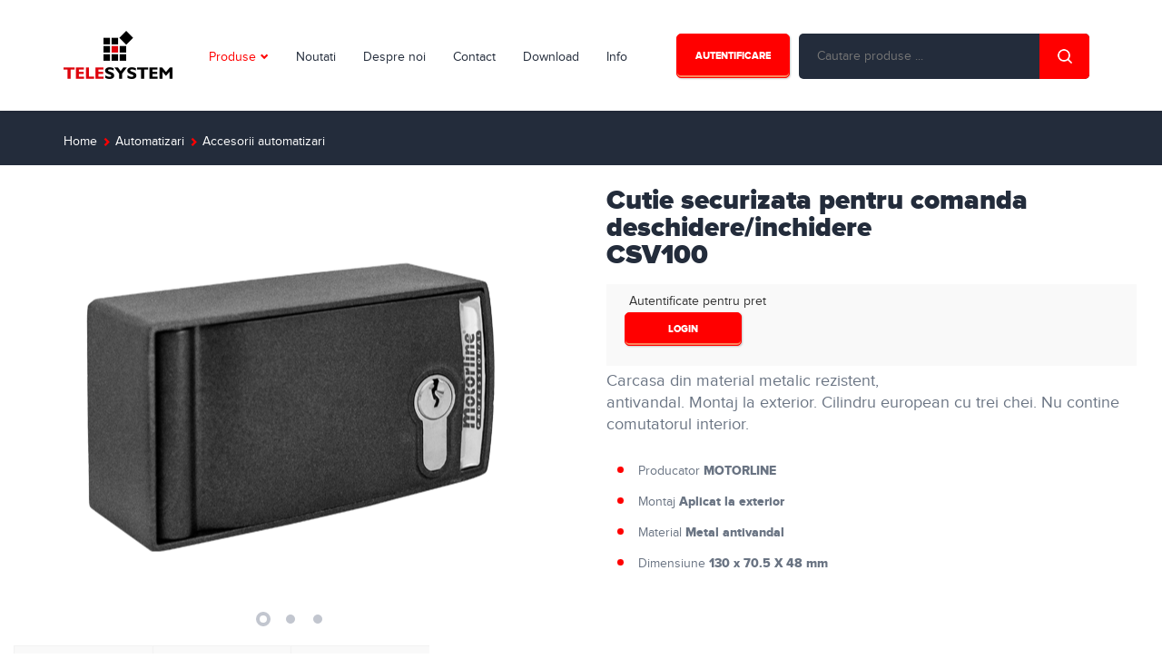

--- FILE ---
content_type: text/html; charset=UTF-8
request_url: https://telesystem.ro/Cutie+securizata+pentru+comanda+deschidere+inchidere-cp-CSV100-idp-3938
body_size: 5974
content:
<!DOCTYPE html>
<html lang="en-US">
    <head>
        <meta charset="UTF-8">
        <meta http-equiv="content-type" content="text/html; charset=utf-8" />
        <meta name="format-detection" content="telephone=no" />
        <meta name="viewport" content="width=device-width, initial-scale=1, maximum-scale=1, user-scalable=no">
        <link rel="shortcut icon" href="/img/favicon.ico" />
        <meta name="csrf-param" content="_csrf">
    <meta name="csrf-token" content="R2xjLXd2aTkjWhB7MzwEDCNdMhoiAzx0BTYTYx8OIQ0mOAwAECYnYA==">
        <title>Cutie securizata pentru comanda deschidere/inchidere - CSV100</title>
        <meta name="keywords" content="&lt;p&gt;Carcasa din material metalic rezistent, antivandal.&amp;nbsp;Montaj&amp;nbsp;la&amp;nbsp;exterior.&amp;nbsp;Cilindru european cu&amp;nbsp;trei chei. Nu contine comutatorul interior.&lt;/p&gt;">
<meta name="description" content="&lt;p&gt;Carcasa din material metalic rezistent, antivandal.&amp;nbsp;Montaj&amp;nbsp;la&amp;nbsp;exterior.&amp;nbsp;Cilindru european cu&amp;nbsp;trei chei. Nu contine comutatorul interior.&lt;/p&gt;">
<link href="/css/animate.css" rel="stylesheet">
<link href="/css/bootstrap.min.css" rel="stylesheet">
<link href="/css/idangerous.swiper.css" rel="stylesheet">
<link href="/css/style.css" rel="stylesheet">



    </head>
    <body>
        
    <body>
        <!-- LOADER -->
        <div id="loader-wrapper">
            <div class="loader-content">
                <div class="circle1"></div>
                <div class="circle2"></div>
                <div class="title">Loading</div>
            </div>
        </div>

        <!-- HEADER -->
        <header>
            <div class="container">
                <div id="logo-wrapper">
                    <div class="cell-view">
                        <a id="logo" href="/">
                            <img id="logoheader1" src="/img/logo_header_1.png" alt="" />
                            <img id="logoheader2" src="/img/logo_header_2.png" alt="" />
                        </a>
                    </div>
                </div>
                <div class="open-icon">
                    <span></span>
                    <span></span>
                    <span></span>
                </div>
                <div class="header-container">
                    <div class="scrollable-container">
                        <div class="header-right searchbox" style="padding-left: 0px;">
                            <div style="" class="searchboxfull">
                                <div class="block-form" style="margin-bottom:0px;margin-right: 10px; margin-left: 10px;">
                                    <form id="search-form" action="/cautare" method="post">
<input type="hidden" name="_csrf" value="R2xjLXd2aTkjWhB7MzwEDCNdMhoiAzx0BTYTYx8OIQ0mOAwAECYnYA==">                                    <input type="text" name="search" id="search" placeholder="Cautare produse ..." value="" pattern=".{3,}"   
                                           required title="minim 3 caractere" 
                                           style="color: #c6cad2;
                                           border-color: #313b4c;
                                           background: #232c3b;
                                           border-radius: 5px;
                                           height: 50px;
                                           line-height: 50px; 
                                           -webkit-border-radius: 5px;
                                           ">
                                    <input type="submit" value="">
                                    </form>
                                </div>

                            </div>
							
                        </div>
                        <div class="header-left" style="width:auto;">
                            <nav>
                                <div class="menu-entry active">
                                    <a href="#">Produse</a>
                                    <span class="submenu-icon"><span class="glyphicon glyphicon-chevron-down"></span></span>


                                    

<div class="submenu">
    <div>
                    <a href="/C3-Supraveghere+video-id1-299" style="padding:0px;"><div style="display:table;padding-top: 0px; padding-right: 1px; padding-bottom: 0px; padding-left: 1px;
                                        }">
                    <img width="40px" height="40px" src="https://apifiles.telesystem.ro/timages/cat299.svg"/>
                    <span style="display:table-cell; vertical-align:middle;padding-left:7px;text-align:left;">
                        Supraveghere video                    </span>
                </div>
            </a>
                    <a href="/C3-Detectie+incendiu-id1-316" style="padding:0px;"><div style="display:table;padding-top: 0px; padding-right: 1px; padding-bottom: 0px; padding-left: 1px;
                                        }">
                    <img width="40px" height="40px" src="https://apifiles.telesystem.ro/timages/cat316.svg"/>
                    <span style="display:table-cell; vertical-align:middle;padding-left:7px;text-align:left;">
                        Detectie incendiu                    </span>
                </div>
            </a>
                    <a href="/C3-Detectie+efractie-id1-324" style="padding:0px;"><div style="display:table;padding-top: 0px; padding-right: 1px; padding-bottom: 0px; padding-left: 1px;
                                        }">
                    <img width="40px" height="40px" src="https://apifiles.telesystem.ro/timages/cat324.svg"/>
                    <span style="display:table-cell; vertical-align:middle;padding-left:7px;text-align:left;">
                        Detectie efractie                    </span>
                </div>
            </a>
                    <a href="/C3-Interfoane-id1-340" style="padding:0px;"><div style="display:table;padding-top: 0px; padding-right: 1px; padding-bottom: 0px; padding-left: 1px;
                                        }">
                    <img width="40px" height="40px" src="https://apifiles.telesystem.ro/timages/cat340.svg"/>
                    <span style="display:table-cell; vertical-align:middle;padding-left:7px;text-align:left;">
                        Interfoane                    </span>
                </div>
            </a>
                    <a href="/C3-Automatizari-id1-35" style="padding:0px;"><div style="display:table;padding-top: 0px; padding-right: 1px; padding-bottom: 0px; padding-left: 1px;
                                        }">
                    <img width="40px" height="40px" src="https://apifiles.telesystem.ro/timages/cat35.svg"/>
                    <span style="display:table-cell; vertical-align:middle;padding-left:7px;text-align:left;">
                        Automatizari                    </span>
                </div>
            </a>
                    <a href="/C3-Control+acces-id1-348" style="padding:0px;"><div style="display:table;padding-top: 0px; padding-right: 1px; padding-bottom: 0px; padding-left: 1px;
                                        }">
                    <img width="40px" height="40px" src="https://apifiles.telesystem.ro/timages/cat348.svg"/>
                    <span style="display:table-cell; vertical-align:middle;padding-left:7px;text-align:left;">
                        Control acces                    </span>
                </div>
            </a>
                    <a href="/C3-Smart+Home-id1-395" style="padding:0px;"><div style="display:table;padding-top: 0px; padding-right: 1px; padding-bottom: 0px; padding-left: 1px;
                                        }">
                    <img width="40px" height="40px" src="https://apifiles.telesystem.ro/timages/cat395.svg"/>
                    <span style="display:table-cell; vertical-align:middle;padding-left:7px;text-align:left;">
                        Smart Home                    </span>
                </div>
            </a>
                    <a href="/C3-Retelistica-id1-361" style="padding:0px;"><div style="display:table;padding-top: 0px; padding-right: 1px; padding-bottom: 0px; padding-left: 1px;
                                        }">
                    <img width="40px" height="40px" src="https://apifiles.telesystem.ro/timages/cat361.svg"/>
                    <span style="display:table-cell; vertical-align:middle;padding-left:7px;text-align:left;">
                        Retelistica                    </span>
                </div>
            </a>
                    <a href="/C3-Cabluri+si+accesorii-id1-81" style="padding:0px;"><div style="display:table;padding-top: 0px; padding-right: 1px; padding-bottom: 0px; padding-left: 1px;
                                        }">
                    <img width="40px" height="40px" src="https://apifiles.telesystem.ro/timages/cat81.svg"/>
                    <span style="display:table-cell; vertical-align:middle;padding-left:7px;text-align:left;">
                        Cabluri si accesorii                    </span>
                </div>
            </a>
            </div>
</div>
                                </div>
                                <div class="menu-entry">
                                    <a href="/noutati">Noutati</a>
                                </div>
                                <div class="menu-entry">
                                    <a href="/despre-noi">Despre noi</a>
                                </div>
                                <div class="menu-entry">
                                    <a href="/contact">Contact</a>
                                </div>
                                <div class="menu-entry">
                                    <a href="/download">Download</a>
                                </div>
                                                                    <div class="menu-entry">
                                        <a href="http://www.telesystem.ro/Stiri-Principal-id1-276">Info</a>
                                    </div>
                                                            </nav>
                        </div>
                        <div class="header-right" style="width:auto;">

                            <div class="header-inline-entry">
                                                                    <a class="button" href="/login">Autentificare</a>
                                                            </div>


                        </div>
                                            </div>
                </div>
            </div>
        </header>



        <div id="content-wrapper">
                            <!-- BLOCK "TYPE 9" -->
                <div class="block type-9 topbar" style="height: 60px;">
                    <div class="container">
                        <div class="entry" style="padding-top:20px;">
                            <div class="text wow fadeInLeft" style="float:left;">  <div class="breadcrumbs"> 
 <span><a href="http://www.telesystem.ro" title="Prima pagina" class="breadcrumbs-link">Home</a> <span class='submenu-icon'><span class='glyphicon glyphicon-chevron-right' style='font-size:10px;'></span></span> <a href="/C3-Automatizari-id1-35" title="Automatizari" class="breadcrumbs-link">Automatizari</a> <span class='submenu-icon'><span class='glyphicon glyphicon-chevron-right' style='font-size:10px;'></span></span> <a href="/C3-Accesorii+automatizari-id1-250" title="Accesorii automatizari" class="breadcrumbs-link">Accesorii automatizari</a></span> </div></div>
                                                    </div>
                    </div>
                </div>
                        <div class="container-above-header">

</div>

<div class="blocks-container">

    <!-- BLOCK "TYPE 10" -->
    <div class="block type-10">
        <div class="" style="height:auto;min-height:55em;">
            <div class="col-sm-6">
                <div class="swiper-container" data-autoplay="0" data-loop="0" data-speed="500" data-center="0" data-slides-per-view="1">
                    <div class="swiper-wrapper">


                                                        <div class="swiper-slide"> 
                                    <div class="container" style="padding-top:2em;width:100%;">
                                        <div class="slide-container">
                                            <div class="slide-block nopadding col-sm-12">
                                                <div class="vertical-align">
                                                    <div class="content">
                                                        <img src="https://apifiles.telesystem.ro/timages/img4889large.png" alt="CSV100" title="CSV100"/>
                                                    </div>
                                                </div>
                                            </div>

                                        </div>
                                    </div>
                                </div>
                                                                <div class="swiper-slide"> 
                                    <div class="container" style="padding-top:2em;width:100%;">
                                        <div class="slide-container">
                                            <div class="slide-block nopadding col-sm-12">
                                                <div class="vertical-align">
                                                    <div class="content">
                                                        <img src="https://apifiles.telesystem.ro/timages/img4890large.png" alt="CSV100" title="CSV100"/>
                                                    </div>
                                                </div>
                                            </div>

                                        </div>
                                    </div>
                                </div>
                                                                <div class="swiper-slide"> 
                                    <div class="container" style="padding-top:2em;width:100%;">
                                        <div class="slide-container">
                                            <div class="slide-block nopadding col-sm-12">
                                                <div class="vertical-align">
                                                    <div class="content">
                                                        <img src="https://apifiles.telesystem.ro/timages/img4891large.png" alt="CSV100" title="CSV100"/>
                                                    </div>
                                                </div>
                                            </div>

                                        </div>
                                    </div>
                                </div>
                                                    </div>
                    <div class="pagination"></div>
                </div>
                <div class="banner-tabs" style="height:10em;">
                    <div class="container-fluid">
                        <div class="row">
                                                            <div class="tab-entry col-md-3" >
                                    <img src="https://apifiles.telesystem.ro/timages/img4889large.png" alt="CSV100" title="CSV100" style="height:10em;width:100%;" />

                                </div>
                                                            <div class="tab-entry col-md-3" >
                                    <img src="https://apifiles.telesystem.ro/timages/img4890large.png" alt="CSV100" title="CSV100" style="height:10em;width:100%;" />

                                </div>
                                                            <div class="tab-entry col-md-3" >
                                    <img src="https://apifiles.telesystem.ro/timages/img4891large.png" alt="CSV100" title="CSV100" style="height:10em;width:100%;" />

                                </div>
                                                    </div>
                    </div>
                </div>
            </div>
            <div class="nopadding col-sm-6" style="height:auto;">


                <div class="content text-entry" style="left:0px;opacity:1;top:1em;padding-left:2em;padding-right:2em;padding-bottom:2em;">
                    <div class="price"> 

                    </div>
                    <h3 class="title" style="font-size: 30px;line-height: 30px;">Cutie securizata pentru comanda deschidere/inchidere</br>CSV100</h3>
                    <div class="price" style="font-size: 30px;line-height: 40px;color: #ff6c3a;font-family: 'bold', sans-serif, Arial;">
                               
                    </div>
                    


                    <div class="" style="height:90px; width: 100%; background: #f9f9f9; padding: 0 20px;">
                        <div class="cell-view">

                            <div class="clear"></div>
                                                            <div style="padding:5px;">Autentificate pentru pret</div>
                                <a class="button" href="/login" style="padding:10px; width:80%;">login</a>
                            
                        </div>
                    </div>





                    <div class="text" style="padding-top:0.25em;"><p>Carcasa din material metalic rezistent, antivandal.&nbsp;Montaj&nbsp;la&nbsp;exterior.&nbsp;Cilindru european cu&nbsp;trei chei. Nu contine comutatorul interior.</p></div>
                    <div class="typography-block">
                        <ul>
                                                            <li>Producator <b>MOTORLINE</b></li>
                                                            <li>Montaj <b>Aplicat la exterior</b></li>
                                                            <li>Material <b>Metal antivandal</b></li>
                                                            <li>Dimensiune <b>130 x 70.5 X 48 mm</b></li>
                                                    </ul>
                    </div>

                </div>


            </div>

            <div style="clear:both;"></div>
        </div>

    </div>


    

            <!-- BLOCK "TYPE 4" -->
        <div class="block type-4">
            <div class="container">

                <div class="row wow fadeInDown">
                    <div class="block-header col-md-6 col-md-offset-3 col-sm-12 col-sm-offset-0">
                        <h2 class="title">Documente si programe</h2>
                        <div class="text"></div>
                    </div>
                </div>

                <div class="block-table-container wow fadeInUp">
                    <div class="table-responsive">
                        <table class="table style-1">
                            <tr> <th style="text-align:left;padding-left:15px;">Nume</th> <th style="text-align:left;padding-left:15px;">Fisier</th> <th></th> </tr>
                                                            <tr> <td style="text-align:left;padding-left:15px;">CSV100 manual utilizare</td> <td style="text-align:left;padding-left:15px;width:40%;">csv100-200_en.pdf</td> 
                                    <td>
                                                                                    Pentru download autentificati-va!
                                                                            </td> </tr>
                                                    </table>
                    </div>
                </div>

            </div>
        </div>

    

            <div >

        </div>
    
</div>

        </div>

        <!-- FOOTER -->
        <footer>
            <div class="container">
                <div class="row">
                    <div class="footer-entry col-md-3">
                        <h3 class="title" >Vino in echipa noastra</h3>
                        <div class="text" style="color: #c6cad2">Suntem mereu in cautarea unor profesionisti talentati cu experienta in domeniu, care sa fie parte activa in procesul de dezvoltare rapida a companiei noastre. Activitatea noastra cuprinde o serie de domenii precum: marketing, vanzari si relatii clienti, logistica, suport tehnic, cercetare-dezvoltare, finante-contabilitate, IT si resurse umane.</div></br>
                        <a class="button" href="/cariere">Afla mai multe</a>


                    </div>
                   
				<div class="col-md-1">
                      
                    </div>
				
                    <div class="footer-entry col-md-3">
                        <h3 class="title">Companie</h3>
                        <ul>
                       	 	<li><a href="/login">Acces platforma B2B</a></li>
                            <li><a href="/despre-noi">Despre noi</a></li>
                            <li><a href="/cariere">Cariere</a></li>
							<li><a href="/contact">Contact</a></li>
                            <li><a href="/download">Download</a></li>
                        </ul>
                    </div>

                    <div class="footer-entry col-md-3">
                        <h3 class="title">telesystem.ro</h3>
                        <ul>
                            <li><a href="/termeni">Termeni si conditii</a></li>
                            <li><a href="/prelucrare-date-personale">Prelucrarea datelor cu caracter personal</a></li>
                            <li><a href="/politica-cookie">Politica de utilizare Cookie-uri</a></li>
                        </ul>
                    </div>



                </div>
                <div class="row nopadding social-icons-wrapper">
                    <div class="col-xs-3 nopadding">
                        <a class="social-icon" href="https://www.facebook.com/telesystem.romania/" target="_blank" style="background-color: #006BC9;">
                            <img src="/img/icon-17.png" alt="" />
                        </a>
                    </div>
                    <div class="col-xs-3 nopadding">
                        <a class="social-icon" href="https://drive.google.com/open?id=13Ah2vRgOwtQX5s0WYbnsNYDWHZM&usp=sharing" target="_blank" style="background-color: #FFB00E;">
                            <img src="/img/icon-18.png" alt="" />
                        </a>
                    </div>

                    <div class="col-xs-3 nopadding">
                        <a class="social-icon" href="https://www.linkedin.com/company/telesystem.romania" target="_blank" style="background-color: #02628F;">
                            <img src="/img/icon-20.png" alt="" />
                        </a>
                    </div>

                </div>
                <div class="row">
                    <div class="col-md-8">
                        <ul class="footer-menu">
                            <li><a class="active" href="/">Prima pagina</a></li>
                            <li><a href="/download">Download</a></li>
                            <li><a href="/contact">Contactati-ne</a></li>                                       
                        </ul>
                    </div>
                    <div class="col-md-4">
                        <div class="copyright">&copy; 2025 Telesystem. Toate drepturile rezervate.</div>
                    </div>
                </div>
            </div>
            <!--<div class="footer-line">
                <div class="container">
                    <div class="row">
                        <div class="footer-line-entry col-md-3 col-sm-6 col-xs-12">
                            <img src="/img/icon_tehnic.png" alt=""/>
                            <div class="content">
                                <div class="cell-view"><a href="mailto:tehnic@telesystem.ro">tehnic@telesystem.ro</a></div>
                            </div>
                        </div>
                        <div class="footer-line-entry col-md-3 col-sm-6 col-xs-12">
                            <img src="/img/icon-23.png" alt=""/>
                            <div class="content">
                                <div class="cell-view"><a href="mailto:comenzi@telesystem.ro?subject=Comanda">comenzi@telesystem.ro</a></div>
                            </div>
                        </div>
                        <div class="footer-line-entry col-md-3 col-sm-6 col-xs-12">
                            <img src="/img/icon-24.png" alt=""/>
                            <div class="content">
                                <div class="cell-view"><a href="tel:+4 0334 418 118">+4 0334 418 118</a></div>
                            </div>
                        </div>

                    </div>
                </div>
            </div>
-->
        </footer>



        <script src="/js/jquery-2.1.3.min.js"></script>
        <script src="/js/bootstrap.min.js"></script>
        <script src="/js/idangerous.swiper.min.js"></script>
        <script src="/js/global.js"></script>

        <script src="/js/wow.min.js"></script>
        <script>
            var wow = new WOW(
                    {
                        boxClass: 'wow', // animated element css class (default is wow)
                        animateClass: 'animated', // animation css class (default is animated)
                        offset: 100, // distance to the element when triggering the animation (default is 0)
                        mobile: true, // trigger animations on mobile devices (default is true)
                        live: true, // act on asynchronously loaded content (default is true)
                        callback: function (box) {
                            // the callback is fired every time an animation is started
                            // the argument that is passed in is the DOM node being animated
                        }
                    }
            );
            wow.init();
        </script>
        <script>
            (function (i, s, o, g, r, a, m) {
                i['GoogleAnalyticsObject'] = r;
                i[r] = i[r] || function () {
                    (i[r].q = i[r].q || []).push(arguments)
                }, i[r].l = 1 * new Date();
                a = s.createElement(o),
                        m = s.getElementsByTagName(o)[0];
                a.async = 1;
                a.src = g;
                m.parentNode.insertBefore(a, m)
            })(window, document, 'script', 'https://www.google-analytics.com/analytics.js', 'ga');

            function init() {
                var imgDefer = document.getElementsByTagName('img');
                for (var i = 0; i < imgDefer.length; i++) {
                    if (imgDefer[i].getAttribute('data-src')) {
                        imgDefer[i].setAttribute('src', imgDefer[i].getAttribute('data-src'));
                    }
                }
            }
            init();

        </script>

        <script>
            $(document).ready(function(){
                $(document).on('change','#registerform-state_id',function(e){
                    e.preventDefault();
                    var closestCityies = $(this).closest('form').find('.cities'),currentCounty = $(this).val();
                    if (closestCityies.length && $(this).val() !== ''){
                        closestCityies.html('');
                        $.ajax({
                            url: "/site/getcities"+"?state_id="+currentCounty,
                            method: "GET",
                        }).done(function (response) {
                            if (response.length){
                                closestCityies.append($("<option>").attr('value','').text('Alegeti'));
                                $.each(response,function(index,city){
                                    closestCityies.append($("<option>").attr('value',city.id).text(city.name));
                                })
                            }
                        });
                    }
                });
            });

        </script>
            </body>
</html>


--- FILE ---
content_type: image/svg+xml
request_url: https://apifiles.telesystem.ro/timages/cat324.svg
body_size: 1417
content:
<?xml version="1.0" encoding="UTF-8"?>
<!DOCTYPE svg PUBLIC "-//W3C//DTD SVG 1.1//EN" "http://www.w3.org/Graphics/SVG/1.1/DTD/svg11.dtd">
<!-- Creator: CorelDRAW 2019 (64-Bit Evaluation Version) -->
<svg xmlns="http://www.w3.org/2000/svg" xml:space="preserve" width="500px" height="500px" version="1.1" style="shape-rendering:geometricPrecision; text-rendering:geometricPrecision; image-rendering:optimizeQuality; fill-rule:evenodd; clip-rule:evenodd"
viewBox="0 0 3.39 3.39"
 xmlns:xlink="http://www.w3.org/1999/xlink"
 xmlns:xodm="http://www.corel.com/coreldraw/odm/2003">
 <defs>
  <style type="text/css">
   <![CDATA[
    .fil0 {fill:none}
    .fil1 {fill:#FF6A00}
   ]]>
  </style>
 </defs>
 <g id="Layer_x0020_1">
  <metadata id="CorelCorpID_0Corel-Layer"/>
  <rect class="fil0" width="3.39" height="3.39"/>
  <path class="fil1" d="M1.59 0.53c-0.3,0.04 -0.54,0.21 -0.69,0.38 -0.2,0.24 -0.29,1.03 -0.11,1.35 0.06,0.11 0.16,0.24 0.23,0.3 0.1,0.09 0.18,0.16 0.32,0.23 0.43,0.2 0.89,-0.01 1.15,-0.33 0.21,-0.28 0.23,-0.44 0.18,-0.86 -0.04,-0.27 -0.09,-0.62 -0.3,-0.79 -0.17,-0.15 -0.45,-0.33 -0.78,-0.28zm0.65 0.86c-0.18,0.02 -0.3,0.11 -0.47,0.13 -0.35,0.05 -0.81,-0.37 -0.87,0.06 -0.06,0.4 0.31,0.39 0.52,0.33 0.13,-0.05 0.23,-0.21 0.43,-0.06 0.12,0.09 0.36,0.11 0.49,0.06 0.2,-0.08 0.21,-0.56 -0.1,-0.52zm-0.85 0.89c0.06,0.12 0.52,0.12 0.58,0 -0.06,-0.13 -0.51,-0.13 -0.58,0z"/>
 </g>
</svg>


--- FILE ---
content_type: image/svg+xml
request_url: https://apifiles.telesystem.ro/timages/cat361.svg
body_size: 3545
content:
<?xml version="1.0" encoding="UTF-8"?>
<!DOCTYPE svg PUBLIC "-//W3C//DTD SVG 1.1//EN" "http://www.w3.org/Graphics/SVG/1.1/DTD/svg11.dtd">
<!-- Creator: CorelDRAW 2019 (64-Bit Evaluation Version) -->
<svg xmlns="http://www.w3.org/2000/svg" xml:space="preserve" width="500px" height="500px" version="1.1" style="shape-rendering:geometricPrecision; text-rendering:geometricPrecision; image-rendering:optimizeQuality; fill-rule:evenodd; clip-rule:evenodd"
viewBox="0 0 3.96 3.96"
 xmlns:xlink="http://www.w3.org/1999/xlink"
 xmlns:xodm="http://www.corel.com/coreldraw/odm/2003">
 <defs>
  <style type="text/css">
   <![CDATA[
    .fil1 {fill:none}
    .fil0 {fill:#1A629C}
   ]]>
  </style>
 </defs>
 <g id="Layer_x0020_1">
  <metadata id="CorelCorpID_0Corel-Layer"/>
  <path class="fil0" d="M3.05 2.05c-0.06,-0.06 -0.12,-0.11 -0.18,-0.16 0.01,-0.03 0.02,-0.06 0.02,-0.09 0.11,-0.02 0.24,-0.02 0.36,-0.02 0.11,0 0.21,0 0.32,0.01 0.01,0.07 0.01,0.13 0.01,0.19 0,0.21 -0.04,0.41 -0.12,0.6 -0.11,-0.19 -0.25,-0.37 -0.41,-0.53zm-0.15 1.24c0.02,-0.15 0.03,-0.3 0.03,-0.46 0,-0.29 -0.04,-0.58 -0.13,-0.86 0.01,0 0.01,0 0.01,-0.01 0.24,0.21 0.45,0.45 0.61,0.72 -0.12,0.25 -0.3,0.46 -0.52,0.61zm-0.11 0.07c-0.2,0.11 -0.42,0.19 -0.66,0.21 -0.31,-0.32 -0.54,-0.71 -0.67,-1.15 0.29,-0.24 0.63,-0.42 1,-0.53 0.03,0.08 0.11,0.13 0.2,0.13 0.02,0 0.04,0 0.06,-0.01 0.08,0.26 0.12,0.54 0.12,0.82 0,0.18 -0.02,0.36 -0.05,0.53zm-0.81 0.22c-0.44,0 -0.84,-0.18 -1.13,-0.47 0.15,-0.23 0.32,-0.44 0.53,-0.62 0.03,0.08 0.06,0.17 0.09,0.25 0.13,0.31 0.31,0.59 0.54,0.84 -0.01,0 -0.02,0 -0.03,0zm-1.6 -1.5c0.21,-0.26 0.46,-0.48 0.74,-0.66 0.03,0.05 0.07,0.08 0.13,0.1 0,0.03 -0.01,0.06 -0.01,0.09 0,0.27 0.04,0.53 0.11,0.78 -0.06,0.04 -0.11,0.09 -0.16,0.15 -0.16,0.15 -0.29,0.32 -0.41,0.5 -0.23,-0.26 -0.37,-0.59 -0.4,-0.96zm0.14 -0.75c0.15,-0.03 0.31,-0.04 0.46,-0.04 0.04,0 0.07,0 0.1,0 0,0.01 0,0.01 0,0.01 0,0.01 0,0.02 0.01,0.03 -0.2,0.12 -0.38,0.26 -0.55,0.43 -0.05,0.05 -0.11,0.11 -0.16,0.17 0.01,-0.21 0.06,-0.42 0.14,-0.6zm0.96 -0.87c0,0.01 0,0.01 -0.01,0.01 -0.08,0.2 -0.14,0.4 -0.18,0.61 -0.08,0.01 -0.14,0.05 -0.18,0.12 -0.04,0 -0.08,0 -0.13,0 -0.14,0 -0.27,0.01 -0.41,0.02 0.19,-0.35 0.52,-0.63 0.91,-0.76zm0.56 0.41c-0.03,0.02 -0.05,0.06 -0.05,0.1 -0.18,0.04 -0.35,0.09 -0.52,0.16 0,0 -0.01,0.01 -0.01,0.01 -0.02,-0.02 -0.05,-0.03 -0.07,-0.04 0.04,-0.22 0.1,-0.43 0.19,-0.62 0.16,0.11 0.32,0.24 0.46,0.39zm-0.06 -0.49c0.5,0 0.94,0.23 1.24,0.59 -0.2,-0.05 -0.41,-0.07 -0.61,-0.07 -0.07,0 -0.14,0.01 -0.21,0.01 -0.04,-0.07 -0.11,-0.11 -0.2,-0.11 -0.03,0 -0.05,0 -0.08,0.01 -0.01,-0.01 -0.03,-0.03 -0.04,-0.04 -0.13,-0.13 -0.28,-0.25 -0.43,-0.36 0.11,-0.02 0.22,-0.03 0.33,-0.03zm0.48 1.33c-0.01,0.02 -0.02,0.05 -0.02,0.09 -0.11,0.03 -0.22,0.07 -0.33,0.11 -0.24,0.11 -0.47,0.24 -0.68,0.41 -0.06,-0.23 -0.09,-0.47 -0.09,-0.71 0,-0.03 0,-0.06 0,-0.09 0.1,-0.01 0.17,-0.08 0.19,-0.18 0.33,0.07 0.65,0.19 0.93,0.37zm-0.34 -0.29c-0.19,-0.08 -0.39,-0.14 -0.6,-0.18 0,0 0,-0.01 -0.01,-0.02 0.15,-0.07 0.31,-0.12 0.47,-0.15 0.03,0.1 0.12,0.17 0.22,0.17 0.05,0 0.09,-0.01 0.12,-0.03 0.09,0.12 0.17,0.25 0.24,0.39 -0.02,0.01 -0.03,0.02 -0.04,0.03 -0.13,-0.08 -0.26,-0.15 -0.4,-0.21zm1.19 -0.33c0.12,0.18 0.2,0.38 0.24,0.61 -0.1,-0.01 -0.2,-0.02 -0.3,-0.02 -0.13,0 -0.26,0.01 -0.38,0.03 -0.04,-0.08 -0.12,-0.13 -0.21,-0.13 0,0 -0.01,0 -0.01,0 -0.07,-0.16 -0.16,-0.3 -0.26,-0.44 0.02,-0.04 0.04,-0.08 0.04,-0.12 0,-0.01 0,-0.01 -0.01,-0.02 0.06,0 0.13,0 0.19,0 0.24,0 0.47,0.03 0.7,0.09z"/>
  <rect class="fil1" width="3.96" height="3.96"/>
 </g>
</svg>


--- FILE ---
content_type: application/javascript; charset=utf-8
request_url: https://telesystem.ro/js/global.js
body_size: 17332
content:
/*-------------------------------------------------------------------------------------------------------------------------------*/
/*This is main JS file that contains custom style rules used in this template*/
/*-------------------------------------------------------------------------------------------------------------------------------*/
/* Template Name: NRGHost*/
/* Version: 1.0 Initial Release*/
/* Build Date: 25-02-2015*/
/* Author: Unbranded*/
/* Website: http://moonart.net.ua/nrghost/ 
 /* Copyright: (C) 2015 */
/*-------------------------------------------------------------------------------------------------------------------------------*/

/*--------------------------------------------------------*/
/* TABLE OF CONTENTS: */
/*--------------------------------------------------------*/
/* 01 - VARIABLES */
/* 02 - page calculations */
/* 03 - function on document ready */
/* 04 - function on page load */
/* 05 - function on page resize */
/* 06 - function on page scroll */
/* 07 - swiper sliders */
/* 08 - buttons, clicks, hovers */
/* 09 - form elements - checkboxes and radiobuttons */
/*-------------------------------------------------------------------------------------------------------------------------------*/

$(function () {


    "use strict";

    /*================*/
    /* 01 - VARIABLES */
    /*================*/
    var swipers = [], winW, winH, winScroll, _isresponsive, xsPoint = 767, smPoint = 991, mdPoint = 1199;


    /*========================*/
    /* 02 - page calculations */
    /*========================*/
    function pageCalculations() {
        winW = $(window).width();
        winH = $(window).height();
        if ($('.open-icon').is(':visible'))
            _isresponsive = true;
        else
            _isresponsive = false;
        if ($('.main-banner-height').length)
            $('.main-banner-height').css({'height': winH - $('header').height() - $('.container-above-header').height() - $('.banner-tabs').height()});
    }


    /*=================================*/
    /* 03 - function on document ready */
    /*=================================*/

    //init bootstrap popovers
    $('[data-toggle="popover"]').popover();

    //center all images inside containers
    $('.center-image').each(function () {
        var bgSrc = $(this).attr('src');
        $(this).parent().addClass('background-block').css({'background-image': 'url(' + bgSrc + ')'});
        $(this).hide();
    });


    /*============================*/
    /* 04 - function on page load */
    /*============================*/
    $(window).load(function () {
        //scroll page to top by default
        $('body, html').animate({'scrollTop': '0'}, 2);
        $('body').addClass('loaded');
        pageCalculations();
        initSwiper();
        $('#loader-wrapper').fadeOut(100);
        ga('create', 'UA-38151375-1', 'auto');
        ga('send', 'pageview');
        //initAnalytics();
    });


    /*==============================*/
    /* 05 - function on page resize */
    /*==============================*/
    function resizeCall() {
        pageCalculations();
        $('.swiper-container').each(function () {
            swipers['swiper-' + $(this).attr('id')].reInit();
        });
    }
    $(window).resize(function () {
        resizeCall();
    });
    window.addEventListener("orientationchange", function () {
        resizeCall();
    }, false);


    /*==============================*/
    /* 06 - function on page scroll */
    /*==============================*/
    var _buffer = null, subHeaderHeight = ($('.subheader').length) ? $('.subheader').height() : 0;
    $(window).scroll(function () {
        winScroll = $(window).scrollTop();
        if ($('body').hasClass('header-moved') && !_isresponsive)
            if (winScroll >= 122)
                $('header').addClass('fixed-top');
            else
                $('header').removeClass('fixed-top');

        if (winScroll > 300 && !$('.header-floated').length)
            $('header').addClass('reduced');
        else
            $('header').removeClass('reduced');

        if ($('.subheader').length) {

            if (winScroll > 500)
                $('.subheader').addClass('active');
            else
                $('.subheader').removeClass('active');

            if (!_buffer) {
                _buffer = setTimeout(function () {

                    $('.scroll-to-block').each(function (index, element) {
                        if ($(element).offset().top <= winScroll + subHeaderHeight && $(element).offset().top + $(element).height() > winScroll + subHeaderHeight) {
                            $('.scroll-to-link.active').removeClass('active');
                            $('.scroll-to-link').eq(index).addClass('active');
                        }
                    });

                    _buffer = null;

                }, 500);
            }
        }
    });


    /*=====================*/
    /* 07 - swiper sliders */
    /*=====================*/
    function initSwiper() {
        var initIterator = 0;
        $('.swiper-container').each(function () {
            var $t = $(this);

            var index = 'swiper-unique-id-' + initIterator;

            $t.addClass('swiper-' + index + ' initialized').attr('id', index);
            $t.find('.pagination').addClass('pagination-' + index);

            var autoPlayVar = parseInt($t.attr('data-autoplay'));
            var centerVar = parseInt($t.attr('data-center'));
            var simVar = ($t.closest('.circle-description-slide-box').length) ? false : true;
            var slidesPerViewVar = $t.attr('data-slides-per-view');
            var xsValue, smValue, mdValue, lgValue;
            if (slidesPerViewVar == 'responsive') {
                slidesPerViewVar = 1;
                xsValue = $t.attr('data-xs-slides');
                smValue = $t.attr('data-sm-slides');
                mdValue = $t.attr('data-md-slides');
                lgValue = $t.attr('data-lg-slides');
            } else if (slidesPerViewVar != 'auto') {
                slidesPerViewVar = parseInt(slidesPerViewVar);
            }
            var loopVar = parseInt($t.attr('data-loop'));
            var speedVar = parseInt($t.attr('data-speed'));


            swipers['swiper-' + index] = new Swiper('.swiper-' + index, {
                speed: speedVar,
                pagination: '.pagination-' + index,
                loop: loopVar,
                paginationClickable: true,
                autoplay: autoPlayVar,
                slidesPerView: slidesPerViewVar,
                keyboardControl: true,
                calculateHeight: true,
                simulateTouch: simVar,
                centeredSlides: centerVar,
                onInit: function (swiper) {
                    if ($t.attr('data-slides-per-view') == 'responsive')
                        updateSlidesPerView(xsValue, smValue, mdValue, lgValue, swiper);
                    if ($t.find('.swiper-slide').length > swiper.params.slidesPerView)
                        $t.removeClass('hide-pagination');
                    else
                        $t.addClass('hide-pagination');
                },
                onSlideChangeStart: function (swiper) {
                    var activeIndex = (loopVar === true) ? swiper.activeIndex : swiper.activeLoopIndex;
                    if ($t.closest('.testimonials-container').length) {
                        $t.closest('.testimonials-wrapper').find('.testimonials-icons .entry div.active').removeClass('active');
                        $t.closest('.testimonials-wrapper').find('.testimonials-icons .entry div').eq(activeIndex).addClass('active');
                    }
                    if ($t.closest('.block.type-10').length) {
                        $t.closest('.block.type-10').find('.tab-entry.active').removeClass('active');
                        $t.closest('.block.type-10').find('.tab-entry').eq(activeIndex).addClass('active');
                    }
                },
                onSlideClick: function (swiper) {
                    if ($t.closest('.circle-slide-box').length)
                        swiper.swipeTo(swiper.clickedSlideIndex);
                }
            });
            swipers['swiper-' + index].reInit();
            //swipers['swiper-'+index].resizeFix();
            if ($t.find('.default-active').length)
                swipers['swiper-' + index].swipeTo($t.find('.swiper-slide').index($t.find('.default-active')), 0);

            initIterator++;
        });

        $('.swiper-container.connected-to-bottom-swiper').each(function () {
            var $t = $(this);
            if ($t.closest('.block').find('.connected-to-top-swiper').length) {
                swipers['swiper-' + $t.attr('id')].addCallback('SlideChangeStart', function (swiper) {
                    swipers['swiper-' + $t.closest('.block').find('.connected-to-top-swiper').attr('id')].swipeTo(swiper.activeIndex);
                });
            }
        });

    }


    function updateSlidesPerView(xsValue, smValue, mdValue, lgValue, swiper) {
        if (winW > mdPoint)
            swiper.params.slidesPerView = lgValue;
        else if (winW > smPoint)
            swiper.params.slidesPerView = mdValue;
        else if (winW > xsPoint)
            swiper.params.slidesPerView = smValue;
        else
            swiper.params.slidesPerView = xsValue;
    }

    //swiper arrows
    $('.swiper-arrow.left').click(function () {
        swipers['swiper-' + $(this).parent().attr('id')].swipePrev();
    });

    $('.swiper-arrow.right').click(function () {
        swipers['swiper-' + $(this).parent().attr('id')].swipeNext();
    });

    $('.testimonials-arrow.left').click(function () {
        swipers['swiper-' + $(this).closest('.testimonials-wrapper').find('.testimonials-container .swiper-container').attr('id')].swipePrev();
    });

    $('.testimonials-arrow.right').click(function () {
        swipers['swiper-' + $(this).closest('.testimonials-wrapper').find('.testimonials-container .swiper-container').attr('id')].swipeNext();
    });


    /*==============================*/
    /* 08 - buttons, clicks, hovers */
    /*==============================*/

    //menu click in responsive
    $('.submenu-icon').click(function () {
        $(this).parent().toggleClass('opened');
    });

    //open and close responsive menu
    $('.open-icon, .close-icon').click(function () {
        $('header').toggleClass('active');
    });

    //accordeon
    $('.accordeon-entry .title').click(function () {
        $(this).parent().toggleClass('active');
        $(this).next().slideToggle(300);
    });

    //testimonials
    $('.testimonials-icons .entry div').click(function () {
        if ($(this).hasClass('active'))
            return false;
        var val = $(this).parent().parent().find('.entry').index($(this).parent());
        swipers['swiper-' + $(this).closest('.testimonials-wrapper').find('.testimonials-container .swiper-container').attr('id')].swipeTo(val);

        var parentSwiper = $(this).closest('.testimonials-wrapper').find('.testimonials-icons').parent();
        if (parentSwiper.hasClass('swiper-container'))
            swipers['swiper-' + parentSwiper.attr('id')].swipeTo(val);
        $(this).parent().parent().find('div.active').removeClass('active');
        $(this).addClass('active');
    });

    //circle block - mouseovers
    $('.circle-entry').hover(function () {
        $(this).closest('.circle-wrapper').find('.big-circle-entry[data-rel="' + $(this).attr('data-rel') + '"]').addClass('visible');
    }, function () {
        $('.big-circle-entry.visible').removeClass('visible');
    });

    //main banner tabs
    $('.tab-entry').click(function () {
        if ($(this).hasClass('active'))
            return false;
        var val = $(this).parent().find('.tab-entry').index(this);
        swipers['swiper-' + $(this).closest('.block').find('.swiper-container').attr('id')].swipeTo(val);
        $(this).parent().find('.tab-entry.active').removeClass('active');
        $(this).addClass('active');
    });

    //change prefix select in block "TYPE-8"
    $('.prefix .selected-text').click(function () {
        $(this).parent().find('.prefix-drop-down').toggle();
    });

    $('.prefix-drop-down div').click(function () {
        $(this).parent().find('.active').removeClass('active');
        $(this).addClass('active');
        $(this).closest('.prefix').find('.selected-text').text($(this).text());
        $(this).parent().hide();
    });

    $('.prefix').mouseleave(function () {
        $('.prefix-drop-down').hide();
    });

    //tabs switch
    $('.tabs-desktop div').click(function () {
        var $t = $(this);
        var curVal = $t.parent().find('div').index(this);

        $t.closest('.tabs-wrapper').find('.tabs-container:visible').fadeOut(300, function () {
            $t.closest('.tabs-wrapper').find('.tabs-container').eq(curVal).fadeIn(300);
        });

        $t.parent().find('.active').removeClass('active');
        $t.addClass('active');
        $t.parent().parent().find('.tabs-select-text .text').text($t.text());
    });

    $('.tabs-switch-box select').change(function () {
        var curValue = $(this).val();
        $(this).parent().find('.tabs-desktop div').filter(function () {
            return $(this).text() == curValue;
        }).click();
    });

    $('.faq-switcher .side-menu-item').click(function () {
        if ($(this).hasClass('active'))
        {
            var $t = $(this);
            var curVal = $t.parent().find('.side-menu-item').index(this);
            var container = $('#container-faq'), scrollTo = $t.closest('.row').find('.switch-container').eq(curVal);
            var top = scrollTo.offset().top - 110;
            $('html, body').animate({
                scrollTop: top
            }, 1000);

        } else {

            var $t = $(this);
            var curVal = $t.parent().find('.side-menu-item').index(this);


            $(this).closest('.row').find('.switch-container:visible').fadeOut(300, function () {
                var container = $('#container-faq'), scrollTo = $t.closest('.row').find('.switch-container').eq(curVal);

                $t.closest('.row').find('.switch-container').eq(curVal).fadeIn(300);
                var top = scrollTo.offset().top - 110;
                //$(window).scrollTop(top);
                //$(window).animate({
                //     scrollTop: scrollTo.offset().top-110
                //},5500);
                $('html, body').animate({
                    scrollTop: top
                }, 1000);
            });

            $t.parent().find('.active').removeClass('active');
            $t.addClass('active');
        }
    });

    //video player
    $(document).on('click', '.video-open', function () {
        $('.video-player').addClass('active');
        var videoSource = $(this).attr('data-src');
        setTimeout(function () {
            $('.video-player iframe').attr('src', videoSource);
        }, 1000);
    });

    $('.video-player .close-iframe').click(function () {
        $('.video-player iframe').attr('src', '');
        setTimeout(function () {
            $('.video-player').removeClass('active');
        }, 1000);

    });

    //scrolling to some block
    $('.scroll-to-link').click(function () {
        var index = $('.scroll-to-link').index(this);
        $('body, html').animate({'scrollTop': $('.scroll-to-block').eq(index).offset().top - subHeaderHeight}, 500);
    });

    //theme config - changing color scheme
    $('.theme-config .open').click(function () {
        $('.theme-config').toggleClass('active');
    });

    $('.theme-config .colours-wrapper .entry').click(function () {
        var newColour = $(this).attr('data-colour');
        if ($(this).hasClass('active'))
            return false;
        $(this).parent().find('.active').removeClass('active');
        $(this).addClass('active');
        $('body').removeClass('colour-1 colour-2 colour-3').addClass(newColour);
        $('#logo img').attr('src', 'img/logo' + newColour + '.png');
    });

    /*==================================================*/
    /* 09 - form elements - checkboxes and radiobuttons */
    /*==================================================*/
    $('.checkbox-entry.checkbox label').click(function () {
        $(this).parent().toggleClass('active');
        $(this).parent().find('input').click();
    });

    $('.checkbox-entry.radio label').click(function () {
        $(this).parent().find('input').click();
        if (!$(this).parent().hasClass('active')) {
            var nameVar = $(this).parent().find('input').attr('name');
            $('.checkbox-entry.radio input[name="' + nameVar + '"]').parent().removeClass('active');
            $(this).parent().addClass('active');
        }
    });

});

--- FILE ---
content_type: image/svg+xml
request_url: https://apifiles.telesystem.ro/timages/cat299.svg
body_size: 2945
content:
<?xml version="1.0" encoding="UTF-8"?>
<!DOCTYPE svg PUBLIC "-//W3C//DTD SVG 1.1//EN" "http://www.w3.org/Graphics/SVG/1.1/DTD/svg11.dtd">
<!-- Creator: CorelDRAW 2019 (64-Bit Evaluation Version) -->
<svg xmlns="http://www.w3.org/2000/svg" xml:space="preserve" width="500px" height="500px" version="1.1" style="shape-rendering:geometricPrecision; text-rendering:geometricPrecision; image-rendering:optimizeQuality; fill-rule:evenodd; clip-rule:evenodd"
viewBox="0 0 2.97 2.97"
 xmlns:xlink="http://www.w3.org/1999/xlink"
 xmlns:xodm="http://www.corel.com/coreldraw/odm/2003">
 <defs>
  <style type="text/css">
   <![CDATA[
    .fil0 {fill:none}
    .fil1 {fill:#9FD613}
   ]]>
  </style>
 </defs>
 <g id="Layer_x0020_1">
  <metadata id="CorelCorpID_0Corel-Layer"/>
  <rect class="fil0" width="2.97" height="2.97"/>
  <path class="fil1" d="M0.32 1.39c0.33,-0.06 0.67,-0.12 1,-0.18 0.23,-0.04 0.63,-0.01 0.66,0.28 0,0.05 0,0.08 -0.04,0.1l-0.39 0.18c0.01,0.09 -0.03,0.15 -0.1,0.18l-0.16 0.07c-0.07,0.03 -0.12,0.04 -0.15,-0.01 -0.06,-0.13 -0.14,-0.34 -0.24,-0.42 -0.13,-0.1 -0.29,-0.13 -0.52,-0.16 -0.06,0.01 -0.07,0.04 -0.06,0.23 -0.04,-0.06 -0.13,-0.27 0,-0.27zm0.02 0.19c0,-0.1 0.04,-0.13 0.1,-0.12 0.12,0.01 0.34,0.07 0.44,0.15 0.1,0.09 0.18,0.27 0.22,0.43 0.02,0.05 0.06,0.07 0.13,0.05l0 0.06c-0.01,0.17 -0.27,0.22 -0.39,0.19 -0.56,-0.14 -0.47,-0.24 -0.5,-0.76zm0.93 0.5l0.27 -0.12c0.04,-0.02 0.06,-0.09 0.06,-0.17l0.31 -0.13c0.03,0.13 0.08,0.29 -0.09,0.37l-0.59 0.22c0.04,-0.06 0.05,-0.1 0.04,-0.17zm0.84 -1.18c0.18,-0.03 0.33,0 0.45,0.08 0.08,0.04 0.14,0.1 0.16,0.22 0,0.16 0,0.32 0,0.49 -0.01,0.14 -0.09,0.22 -0.27,0.21 -0.13,-0.03 -0.27,-0.06 -0.41,-0.09 -0.05,-0.03 -0.13,-0.19 -0.11,-0.21 0,-0.01 0.04,-0.02 0.05,-0.07 0,-0.01 0,-0.02 0,-0.03 0,-0.03 0,-0.05 -0.01,-0.06 0,-0.01 -0.01,-0.02 -0.01,-0.04 -0.01,-0.01 -0.01,-0.02 -0.02,-0.04 -0.01,0 -0.01,-0.01 -0.01,-0.01 -0.01,0 -0.01,-0.01 -0.01,-0.01 -0.02,-0.02 -0.02,-0.07 -0.02,-0.1 0,-0.16 0.03,-0.31 0.21,-0.34zm-0.1 0.31c0.09,0.02 0.16,0.01 0.24,-0.04 0.08,0 0.13,0.04 0.16,0.11 -0.01,0.09 0.01,0.17 0.05,0.24 0.04,0.1 -0.02,0.16 -0.11,0.2 -0.07,-0.02 -0.14,-0.03 -0.22,0l-0.14 -0.42c0,-0.02 -0.01,-0.06 0.02,-0.09zm-0.01 0.11l0.06 -0.03c0.28,-0.06 0.31,0.34 0.07,0.41l-0.13 -0.38zm-1.31 0.35c0.07,0 0.13,0.08 0.14,0.17 0,0.09 -0.04,0.17 -0.11,0.17 -0.07,0 -0.13,-0.08 -0.14,-0.17 -0.01,-0.09 0.04,-0.17 0.11,-0.17zm1.38 -0.66c0.02,0 0.04,0.02 0.04,0.05 0,0.03 -0.02,0.06 -0.04,0.06 -0.03,0 -0.05,-0.03 -0.05,-0.06 0,-0.03 0.02,-0.05 0.05,-0.05zm0.44 0.07c0.02,0 0.04,0.02 0.04,0.05 0,0.03 -0.02,0.06 -0.04,0.06 -0.03,0 -0.05,-0.03 -0.05,-0.06 0,-0.03 0.02,-0.05 0.05,-0.05zm0.01 0.62c0.02,0 0.04,0.03 0.04,0.06 0,0.03 -0.02,0.05 -0.04,0.05 -0.02,0 -0.04,-0.02 -0.04,-0.05 0,-0.03 0.02,-0.06 0.04,-0.06zm-1.96 0.46c-0.04,-0.04 -0.03,-0.11 0.04,-0.09 0.04,0.02 0.11,0.05 0.18,0.06 0.08,0.01 0.07,0.12 0,0.11 -0.09,-0.02 -0.18,-0.04 -0.22,-0.08z"/>
 </g>
</svg>


--- FILE ---
content_type: image/svg+xml
request_url: https://apifiles.telesystem.ro/timages/cat348.svg
body_size: 2959
content:
<?xml version="1.0" encoding="UTF-8"?>
<!DOCTYPE svg PUBLIC "-//W3C//DTD SVG 1.1//EN" "http://www.w3.org/Graphics/SVG/1.1/DTD/svg11.dtd">
<!-- Creator: CorelDRAW 2019 (64-Bit Evaluation Version) -->
<svg xmlns="http://www.w3.org/2000/svg" xml:space="preserve" width="500px" height="500px" version="1.1" style="shape-rendering:geometricPrecision; text-rendering:geometricPrecision; image-rendering:optimizeQuality; fill-rule:evenodd; clip-rule:evenodd"
viewBox="0 0 3.9 3.9"
 xmlns:xlink="http://www.w3.org/1999/xlink"
 xmlns:xodm="http://www.corel.com/coreldraw/odm/2003">
 <defs>
  <style type="text/css">
   <![CDATA[
    .fil0 {fill:none}
    .fil1 {fill:#A62903}
   ]]>
  </style>
 </defs>
 <g id="Layer_x0020_1">
  <metadata id="CorelCorpID_0Corel-Layer"/>
  <rect class="fil0" width="3.9" height="3.9"/>
  <g id="_2353213671648">
   <path class="fil1" d="M2.58 2.07c-0.02,-0.06 -0.06,-0.1 -0.11,-0.13 -0.08,-0.04 -0.13,-0.01 -0.2,0.01 -0.01,-0.05 -0.06,-0.1 -0.11,-0.12 -0.08,-0.03 -0.11,-0.01 -0.18,0.01 0,-0.16 0,-0.32 0,-0.48 0,-0.11 0.01,-0.39 -0.03,-0.47 -0.09,-0.17 -0.39,-0.15 -0.39,0.13l0 2.18c0,0.17 0.03,0.26 0.12,0.36 0.16,0.17 0.36,0.15 0.57,0.15 0.08,0 0.17,0 0.24,-0.01 0.15,-0.02 0.25,-0.09 0.32,-0.17 0.09,-0.11 0.09,-0.22 0.09,-0.39 0,-0.12 0.01,-0.9 -0.01,-0.96 -0.01,-0.06 -0.06,-0.1 -0.11,-0.13 -0.08,-0.03 -0.13,-0.01 -0.2,0.02z"/>
   <path class="fil1" d="M1.73 0.9c-0.08,0.04 -0.06,0.14 -0.06,0.24l0 1.83c0,0.1 -0.01,0.21 0,0.31 0.01,0.16 0.14,0.29 0.29,0.31 0.1,0.02 0.51,0.01 0.59,-0.01 0.08,-0.03 0.14,-0.08 0.18,-0.13 0.05,-0.07 0.06,-0.13 0.06,-0.24l0 -0.92c0,-0.05 0.01,-0.09 -0.03,-0.12 -0.02,-0.02 -0.07,-0.03 -0.11,-0.01 -0.13,0.07 0.01,0.35 -0.11,0.34 -0.06,-0.01 -0.06,-0.06 -0.06,-0.11 0,-0.06 0.01,-0.26 0,-0.29 -0.04,-0.09 -0.16,-0.09 -0.19,0 -0.02,0.07 0.02,0.24 -0.03,0.28 -0.04,0.03 -0.08,-0.01 -0.08,-0.06 -0.01,-0.17 0.03,-0.36 -0.07,-0.39 -0.05,-0.02 -0.09,0 -0.11,0.03 -0.03,0.03 -0.02,0.08 -0.02,0.13 0,0.03 0,0.11 0,0.15 -0.01,0.04 -0.06,0.06 -0.09,0.03 -0.04,-0.03 -0.02,-0.23 -0.02,-0.29l0 -0.91c0,-0.05 0,-0.1 -0.02,-0.14 -0.03,-0.03 -0.07,-0.05 -0.12,-0.03z"/>
   <path class="fil1" d="M1.5 1.34c0,-0.04 0,-0.08 0,-0.12 0,-0.07 0,-0.05 -0.02,-0.11 -0.03,-0.06 -0.03,-0.15 -0.01,-0.22 0.11,-0.28 0.5,-0.28 0.6,0 0.02,0.08 0.02,0.15 -0.01,0.22 -0.01,0.05 -0.03,0.04 -0.03,0.1 0,0.04 0,0.09 0,0.13 0.04,-0.01 0.07,-0.06 0.09,-0.09 0.03,-0.03 0.05,-0.07 0.06,-0.11 0.04,-0.09 0.03,-0.2 0,-0.29 -0.13,-0.37 -0.67,-0.39 -0.82,-0.01 -0.07,0.18 0.01,0.41 0.14,0.5z"/>
   <path class="fil1" d="M1.28 1.53c0.01,-0.06 0,-0.14 0,-0.2 0,-0.12 0,-0.09 -0.04,-0.18 -0.04,-0.11 -0.05,-0.26 0,-0.38 0.17,-0.49 0.86,-0.48 1.02,0 0.04,0.13 0.04,0.26 -0.01,0.37 -0.03,0.08 -0.05,0.07 -0.05,0.18 0,0.07 0,0.14 0,0.22 0.06,-0.03 0.12,-0.1 0.15,-0.15 0.04,-0.05 0.08,-0.12 0.1,-0.19 0.06,-0.16 0.06,-0.34 0,-0.51 -0.22,-0.63 -1.14,-0.67 -1.4,-0.02 -0.13,0.32 0,0.72 0.23,0.86z"/>
  </g>
 </g>
</svg>


--- FILE ---
content_type: image/svg+xml
request_url: https://apifiles.telesystem.ro/timages/cat340.svg
body_size: 1409
content:
<?xml version="1.0" encoding="UTF-8"?>
<!DOCTYPE svg PUBLIC "-//W3C//DTD SVG 1.1//EN" "http://www.w3.org/Graphics/SVG/1.1/DTD/svg11.dtd">
<!-- Creator: CorelDRAW 2019 (64-Bit Evaluation Version) -->
<svg xmlns="http://www.w3.org/2000/svg" xml:space="preserve" width="500px" height="500px" version="1.1" style="shape-rendering:geometricPrecision; text-rendering:geometricPrecision; image-rendering:optimizeQuality; fill-rule:evenodd; clip-rule:evenodd"
viewBox="0 0 3.53 3.53"
 xmlns:xlink="http://www.w3.org/1999/xlink"
 xmlns:xodm="http://www.corel.com/coreldraw/odm/2003">
 <defs>
  <style type="text/css">
   <![CDATA[
    .fil0 {fill:none}
    .fil1 {fill:#00BAE8}
   ]]>
  </style>
 </defs>
 <g id="Layer_x0020_1">
  <metadata id="CorelCorpID_0Corel-Layer"/>
  <rect class="fil0" width="3.53" height="3.53"/>
  <path class="fil1" d="M1.01 0.83c-0.14,0.07 -0.11,0.24 -0.1,0.41l-0.01 1.02c0,0.22 0.01,0.29 0.23,0.3 0.23,0 1.94,0.01 2.02,-0.02 0.14,-0.05 0.1,-0.23 0.1,-0.4l0 -1.02c0,-0.19 -0.02,-0.3 -0.22,-0.3 -0.22,-0.01 -1.96,-0.02 -2.02,0.01zm0.15 1.24l1.83 0.01 0.01 -1.02 -1.84 0 0 1.01zm-0.68 -1.28c-0.21,0.05 -0.2,0.19 -0.2,0.41l0 1.26c0,0.21 0.12,0.33 0.35,0.29 0.21,-0.04 0.21,-0.21 0.21,-0.43l0 -1.26c-0.01,-0.21 -0.15,-0.32 -0.36,-0.27zm1.62 1.43c0.11,0 0.19,0.05 0.19,0.1 0,0.06 -0.08,0.1 -0.19,0.1 -0.11,0 -0.2,-0.04 -0.2,-0.1 0,-0.05 0.09,-0.1 0.2,-0.1z"/>
 </g>
</svg>


--- FILE ---
content_type: image/svg+xml
request_url: https://apifiles.telesystem.ro/timages/cat35.svg
body_size: 1530
content:
<?xml version="1.0" encoding="UTF-8"?>
<!DOCTYPE svg PUBLIC "-//W3C//DTD SVG 1.1//EN" "http://www.w3.org/Graphics/SVG/1.1/DTD/svg11.dtd">
<!-- Creator: CorelDRAW 2019 (64-Bit Evaluation Version) -->
<svg xmlns="http://www.w3.org/2000/svg" xml:space="preserve" width="500px" height="500px" version="1.1" style="shape-rendering:geometricPrecision; text-rendering:geometricPrecision; image-rendering:optimizeQuality; fill-rule:evenodd; clip-rule:evenodd"
viewBox="0 0 3.69 3.69"
 xmlns:xlink="http://www.w3.org/1999/xlink"
 xmlns:xodm="http://www.corel.com/coreldraw/odm/2003">
 <defs>
  <style type="text/css">
   <![CDATA[
    .fil0 {fill:none}
    .fil1 {fill:#CC2277}
   ]]>
  </style>
 </defs>
 <g id="Layer_x0020_1">
  <metadata id="CorelCorpID_0Corel-Layer"/>
  <rect class="fil0" width="3.69" height="3.69"/>
  <g id="_2352529773360">
   <polygon class="fil1" points="0.25,1.03 0.64,1.03 0.64,2.65 0.25,2.65 "/>
   <path class="fil1" d="M3.43 1.03l-0.38 0 0 1.62 0.38 0 0 -1.62zm-0.4 0.25l-1.15 0 0 1.37 1.15 0 0 -1.37zm-0.12 0.15l-0.91 0 0 0.14 0.91 0 0 -0.14zm0 0.23l-0.91 0 0 0.14 0.91 0 0 -0.14zm0 0.24l-0.91 0 0 0.13 0.91 0 0 -0.13zm0 0.23l-0.91 0 0 0.14 0.91 0 0 -0.14zm0 0.23l-0.91 0 0 0.14 0.91 0 0 -0.14z"/>
   <path class="fil1" d="M0.65 1.28l1.16 0 0 1.37 -1.16 0 0 -1.37zm0.12 0.15l0.92 0 0 0.14 -0.92 0 0 -0.14zm0 0.23l0.92 0 0 0.14 -0.92 0 0 -0.14zm0 0.24l0.92 0 0 0.13 -0.92 0 0 -0.13zm0 0.23l0.92 0 0 0.14 -0.92 0 0 -0.14zm0 0.23l0.92 0 0 0.14 -0.92 0 0 -0.14z"/>
  </g>
 </g>
</svg>


--- FILE ---
content_type: image/svg+xml
request_url: https://apifiles.telesystem.ro/timages/cat395.svg
body_size: 7336
content:
��< ? x m l   v e r s i o n = " 1 . 0 "   e n c o d i n g = " U T F - 1 6 " ? >  
 < ! D O C T Y P E   s v g   P U B L I C   " - / / W 3 C / / D T D   S V G   1 . 1 / / E N "   " h t t p : / / w w w . w 3 . o r g / G r a p h i c s / S V G / 1 . 1 / D T D / s v g 1 1 . d t d " >  
 < ! - -   C r e a t o r :   C o r e l D R A W   2 0 1 9   ( 6 4 - B i t   E v a l u a t i o n   V e r s i o n )   - - >  
 < s v g   x m l n s = " h t t p : / / w w w . w 3 . o r g / 2 0 0 0 / s v g "   x m l : s p a c e = " p r e s e r v e "   w i d t h = " 1 0 5 8 p x "   h e i g h t = " 1 0 5 8 p x "   v e r s i o n = " 1 . 1 "   s t y l e = " s h a p e - r e n d e r i n g : g e o m e t r i c P r e c i s i o n ;   t e x t - r e n d e r i n g : g e o m e t r i c P r e c i s i o n ;   i m a g e - r e n d e r i n g : o p t i m i z e Q u a l i t y ;   f i l l - r u l e : e v e n o d d ;   c l i p - r u l e : e v e n o d d "  
 v i e w B o x = " 0   0   1 2 . 9   1 2 . 9 "  
   x m l n s : x l i n k = " h t t p : / / w w w . w 3 . o r g / 1 9 9 9 / x l i n k "  
   x m l n s : x o d m = " h t t p : / / w w w . c o r e l . c o m / c o r e l d r a w / o d m / 2 0 0 3 " >  
   < d e f s >  
     < s t y l e   t y p e = " t e x t / c s s " >  
       < ! [ C D A T A [  
         . f i l 1   { f i l l : n o n e }  
         . f i l 0   { f i l l : # 0 0 8 A 4 A }  
       ] ] >  
     < / s t y l e >  
   < / d e f s >  
   < g   i d = " L a y e r _ x 0 0 2 0 _ 1 " >  
     < m e t a d a t a   i d = " C o r e l C o r p I D _ 0 C o r e l - L a y e r " / >  
     < p a t h   c l a s s = " f i l 0 "   d = " M 2 . 7 3   7 . 5 9 l 1 . 7 2   0 c 0 . 1 1 , 0   0 . 1 5 , 0 . 0 2   0 . 2 1 , - 0 . 0 4 l 0 . 3 9   - 0 . 3 4 c 0 . 0 2 , - 0 . 0 2   0 . 0 4 , - 0 . 0 3   0 . 0 6 , - 0 . 0 6 l 0 . 2 6   - 0 . 2 3 c 0 . 0 3 , - 0 . 0 1   0 . 0 5 , - 0 . 0 4   0 . 0 7 , - 0 . 0 5   0 . 0 5 , - 0 . 0 4   0 . 0 9 , - 0 . 0 8   0 . 1 4 , - 0 . 1 2 l 0 . 1 3   - 0 . 1 2 c - 0 . 1 3 , - 0 . 4 9   0 . 2 7 , - 0 . 9 9   0 . 8 1 , - 0 . 9 5   0 . 3 1 , 0 . 0 3   0 . 5 8 , 0 . 2 5   0 . 6 6 , 0 . 5 5   0 . 0 9 , 0 . 3 2   - 0 . 0 3 , 0 . 6 7   - 0 . 3 1 , 0 . 8 5   - 0 . 1 7 , 0 . 1 1   - 0 . 3 8 , 0 . 1 6   - 0 . 6 1 , 0 . 1   - 0 . 0 5 , - 0 . 0 1   - 0 . 0 6 , 0 . 0 2   - 0 . 0 9 , 0 . 0 5   - 0 . 1 7 , 0 . 1 3   - 0 . 3 9 , 0 . 3 4   - 0 . 5 7 , 0 . 4 9 l - 0 . 5 6   0 . 4 9 c - 0 . 0 3 , 0 . 0 3   - 0 . 0 6 , 0 . 0 5   - 0 . 0 8 , 0 . 0 7   - 0 . 0 5 , 0 . 0 4   - 0 . 0 3 , 0 . 0 5   - 0 . 1 1 , 0 . 0 5 l - 0 . 9 1   - 0 . 0 1 c - 0 . 2 , 0   - 0 . 4 , 0   - 0 . 6 , 0   - 0 . 2 , 0 . 0 1   - 0 . 4 2 , - 0 . 0 1   - 0 . 6 1 , 0 . 0 1 l 0   1 . 7 4   - 0 . 9   0 c - 0 . 0 2 , 0 . 0 1   - 0 . 0 1 , 0 . 0 6   - 0 . 0 1 , 0 . 1 2   0 , 0 . 3 4   0 , 0 . 6 9   0 , 1 . 0 3 l 9 . 2 7   0 c 0 , - 0 . 1 6   0 . 0 1 , - 1 . 0 8   - 0 . 0 1 , - 1 . 1 5 l - 0 . 9 1   0 c - 0 . 0 1 , - 0 . 0 3   0 , - 1 . 4 3   0 , - 1 . 6 9   0 , - 0 . 0 7   0 . 0 1 , - 0 . 1 9   0 , - 0 . 2 5   - 0 . 4 4 , 0 . 0 1   - 0 . 9 5 , 0   - 1 . 4 , 0   - 0 . 0 8 , 0   - 0 . 1 5 , 0   - 0 . 2 3 , 0   - 0 . 0 7 , 0   - 0 . 1 7 , - 0 . 0 1   - 0 . 2 3 , 0   - 0 . 0 4 , 0   - 0 . 1 2 , 0 . 0 8   - 0 . 1 5 , 0 . 1 1 l - 0 . 5 4   0 . 4 8 c - 0 . 1 3 , 0 . 1   - 0 . 3 1 , 0 . 2 7   - 0 . 4 2 , 0 . 3 6   0 , 0 . 0 4   0 . 0 1 , 0 . 0 8   0 . 0 2 , 0 . 1 2   0 . 0 1 , 0 . 1 4   - 0 . 0 1 , 0 . 2 6   - 0 . 0 6 , 0 . 3 9   - 0 . 2 , 0 . 4 4   - 0 . 8 , 0 . 6 1   - 1 . 1 9 , 0 . 2 7   - 0 . 1 , - 0 . 0 8   - 0 . 1 9 , - 0 . 1 9   - 0 . 2 4 , - 0 . 3 6   - 0 . 1 , - 0 . 3 3   0 . 0 2 , - 0 . 6 7   0 . 2 9 , - 0 . 8 5   0 . 1 6 , - 0 . 1 1   0 . 4 , - 0 . 1 8   0 . 6 1 , - 0 . 1 2   0 . 0 6 , 0 . 0 2   0 . 0 7 , 0   0 . 1 , - 0 . 0 3   0 . 1 3 , - 0 . 1 1   0 . 2 8 , - 0 . 2 5   0 . 4 1 , - 0 . 3 6 l 0 . 8   - 0 . 7 c 0 . 0 4 , - 0 . 0 3   0 . 0 4 , - 0 . 0 5   0 . 1 1 , - 0 . 0 5 l 1 . 5 2   0 c 0 . 1 , 0   0 . 2 , 0   0 . 3 , 0   0 . 0 9 , 0   0 . 2 1 , 0 . 0 1   0 . 3 , 0 l 0   - 0 . 6 3 c 0 . 0 5 , 0 . 0 1   0 . 0 9 , 0 . 0 3   0 . 1 3 , 0 . 0 5   0 . 0 2 , 0 . 0 2   0 . 0 4 , 0 . 0 2   0 . 0 6 , 0 . 0 3   0 . 1 5 , 0 . 0 7   0 . 2 9 , 0 . 1 4   0 . 4 4 , 0 . 2   0 . 0 5 , 0 . 0 2   0 . 0 9 , 0 . 0 4   0 . 1 3 , 0 . 0 6   0 . 0 4 , 0 . 0 2   0 . 0 8 , 0 . 0 4   0 . 1 3 , 0 . 0 6   0 . 0 4 , 0 . 0 2   0 . 0 9 , 0 . 0 4   0 . 1 3 , 0 . 0 5 l 0 . 3   - 0 . 5 9 c 0 . 0 5 , - 0 . 1   0 . 1 , - 0 . 1 9   0 . 1 5 , - 0 . 2 9 l 0 . 0 9   - 0 . 1 9 c 0 . 0 1 , - 0 . 0 2   0 . 0 1 , - 0 . 0 2   0 . 0 2 , - 0 . 0 4   0 . 0 1 , - 0 . 0 3   0 . 0 3 , - 0 . 0 5   0 . 0 4 , - 0 . 0 8   - 0 . 0 7 , - 0 . 0 5   - 0 . 1 9 , - 0 . 1 5   - 0 . 2 6 , - 0 . 2 1   - 0 . 0 2 , - 0 . 0 2   - 0 . 0 4 , - 0 . 0 3   - 0 . 0 6 , - 0 . 0 5   - 0 . 0 3 , - 0 . 0 2   - 0 . 0 4 , - 0 . 0 3   - 0 . 0 7 , - 0 . 0 5   - 0 . 1 2 , - 0 . 1   - 0 . 2 7 , - 0 . 2 2   - 0 . 3 8 , - 0 . 3 2   - 0 . 0 2 , - 0 . 0 1   - 0 . 0 5 , - 0 . 0 3   - 0 . 0 7 , - 0 . 0 5 l - 0 . 7 1   - 0 . 5 8 c - 0 . 0 9 , - 0 . 0 7   - 0 . 1 7 , - 0 . 1 4   - 0 . 2 6 , - 0 . 2 1   - 0 . 0 2 , - 0 . 0 1   - 0 . 0 4 , - 0 . 0 3   - 0 . 0 6 , - 0 . 0 5 l - 0 . 2   - 0 . 1 6   0   - 2 . 3 3   - 1 . 4 7   0 c - 0 . 1 8 , 0   - 0 . 1 4 , - 0 . 0 7   - 0 . 1 4 , 0 . 3 6   0 , 0 . 2 2   0 , 0 . 4 4   0 , 0 . 6 6 l - 0 . 1   - 0 . 0 8 c - 0 . 0 2 , - 0 . 0 2   - 0 . 0 3 , - 0 . 0 3   - 0 . 0 5 , - 0 . 0 5   - 0 . 0 2 , - 0 . 0 1   - 0 . 0 4 , - 0 . 0 2   - 0 . 0 6 , - 0 . 0 4   - 0 . 0 3 , - 0 . 0 3   - 0 . 0 6 , - 0 . 0 5   - 0 . 1 , - 0 . 0 8   - 0 . 0 3 , - 0 . 0 3   - 0 . 0 7 , - 0 . 0 6   - 0 . 1 , - 0 . 0 9 l - 0 . 4 2   - 0 . 3 4 c - 0 . 1 9 , - 0 . 1 5   - 0 . 3 8 , - 0 . 3   - 0 . 5 7 , - 0 . 4 6   - 0 . 0 2 , - 0 . 0 2   - 0 . 0 3 , - 0 . 0 3   - 0 . 0 5 , - 0 . 0 4   - 0 . 0 2 , - 0 . 0 1   - 0 . 0 3 , - 0 . 0 3   - 0 . 0 5 , - 0 . 0 4   - 0 . 0 3 , - 0 . 0 3   - 0 . 1 3 , - 0 . 1 2   - 0 . 1 6 , - 0 . 1 3   - 0 . 0 6 , 0 . 0 4   - 0 . 1 1 , 0 . 0 9   - 0 . 1 7 , 0 . 1 4 l - 0 . 1 6   0 . 1 3 c - 0 . 0 3 , 0 . 0 3   - 0 . 0 6 , 0 . 0 4   - 0 . 0 8 , 0 . 0 7 l - 0 . 3 4   0 . 2 7 c - 0 . 1 7 , 0 . 1 3   - 0 . 3 3 , 0 . 2 7   - 0 . 5 , 0 . 4 1 l - 0 . 2 5   0 . 2 c - 0 . 0 1 , 0 . 0 1   - 0 . 0 2 , 0 . 0 2   - 0 . 0 4 , 0 . 0 3 l - 0 . 5 8   0 . 4 8 c - 0 . 1 4 , 0 . 1   - 0 . 3 4 , 0 . 2 8   - 0 . 4 6 , 0 . 3 7   - 0 . 0 9 , 0 . 0 7   - 0 . 1 7 , 0 . 1 4   - 0 . 2 5 , 0 . 2 1 l - 0 . 4 2   0 . 3 3 c - 0 . 0 4 , 0 . 0 4   - 0 . 0 8 , 0 . 0 7   - 0 . 1 2 , 0 . 1 l - 0 . 2 1   0 . 1 8 c - 0 . 1 6 , 0 . 1 3   - 0 . 3 4 , 0 . 2 8   - 0 . 5 , 0 . 4   - 0 . 0 2 , 0 . 0 2   - 0 . 0 3 , 0 . 0 2   - 0 . 0 4 , 0 . 0 4   - 0 . 0 2 , 0 . 0 1   - 0 . 0 3 , 0 . 0 2   - 0 . 0 5 , 0 . 0 3   - 0 . 0 2 , 0 . 0 2   - 0 . 0 5 , 0 . 0 5   - 0 . 0 8 , 0 . 0 7 l - 0 . 5 8   0 . 4 7 c - 0 . 0 3 , 0 . 0 2   - 0 . 0 6 , 0 . 0 5   - 0 . 0 8 , 0 . 0 7   - 0 . 0 9 , 0 . 0 8   - 0 . 2 5 , 0 . 1 9   - 0 . 3 4 , 0 . 2 7 l - 0 . 0 8   0 . 0 7 c 0 , 0 . 0 3   0 . 0 5 , 0 . 1 2   0 . 0 7 , 0 . 1 5 l 0 . 3 4   0 . 6 7 c 0 . 0 1 , 0 . 0 2   0 . 0 2 , 0 . 0 4   0 . 0 4 , 0 . 0 7   0 . 0 5 , 0 . 1   0 . 0 9 , 0 . 2 1   0 . 1 5 , 0 . 3   0 . 0 4 , - 0 . 0 1   0 . 5 3 , - 0 . 2 3   0 . 6 3 , - 0 . 2 8 l 0 . 3 8   - 0 . 1 7   0   0 . 8 3 z " / >  
     < r e c t   c l a s s = " f i l 1 "   w i d t h = " 1 2 . 9 "   h e i g h t = " 1 2 . 9 " / >  
   < / g >  
 < / s v g >  
 

--- FILE ---
content_type: image/svg+xml
request_url: https://apifiles.telesystem.ro/timages/cat81.svg
body_size: 3616
content:
<?xml version="1.0" encoding="UTF-8"?>
<!DOCTYPE svg PUBLIC "-//W3C//DTD SVG 1.1//EN" "http://www.w3.org/Graphics/SVG/1.1/DTD/svg11.dtd">
<!-- Creator: CorelDRAW 2019 (64-Bit Evaluation Version) -->
<svg xmlns="http://www.w3.org/2000/svg" xml:space="preserve" width="500px" height="500px" version="1.1" style="shape-rendering:geometricPrecision; text-rendering:geometricPrecision; image-rendering:optimizeQuality; fill-rule:evenodd; clip-rule:evenodd"
viewBox="0 0 4.17 4.17"
 xmlns:xlink="http://www.w3.org/1999/xlink"
 xmlns:xodm="http://www.corel.com/coreldraw/odm/2003">
 <defs>
  <style type="text/css">
   <![CDATA[
    .fil0 {fill:none}
    .fil1 {fill:#A2A2A3}
   ]]>
  </style>
 </defs>
 <g id="Layer_x0020_1">
  <metadata id="CorelCorpID_0Corel-Layer"/>
  <rect class="fil0" width="4.17" height="4.17"/>
  <path class="fil1" d="M0.71 0.83l0 0.18c0.04,0.07 0.01,0.11 0.17,0.17 0.47,0.15 1.37,0.14 1.84,0 0.04,-0.01 0.09,-0.03 0.12,-0.05 0.03,-0.02 0.06,-0.06 0.07,-0.1 0.01,-0.04 0,-0.12 0,-0.17 0,-0.07 -0.01,-0.08 -0.07,-0.1 -0.07,-0.03 -0.2,-0.05 -0.28,-0.06 -0.11,-0.01 -0.21,-0.02 -0.31,-0.03 -0.26,-0.02 -0.74,-0.01 -1,0.01 -0.1,0.01 -0.2,0.02 -0.3,0.04 -0.06,0.01 -0.15,0.03 -0.2,0.06 -0.04,0.02 -0.02,0.02 -0.04,0.05zm0 2.21l0 0.18c0.01,0.02 0.02,0.05 0.03,0.07 0,0.01 0.02,0.04 0.03,0.05 0.07,0.06 0.32,0.11 0.41,0.12 0.46,0.07 1.13,0.07 1.57,-0.07 0.1,-0.03 0.16,-0.08 0.16,-0.2 0,-0.03 0.01,-0.14 0,-0.17 -0.03,-0.05 -0.08,-0.03 -0.13,-0.02 -0.29,0.1 -0.58,0.14 -0.9,0.15 -0.25,0.01 -0.68,-0.03 -0.92,-0.11 -0.05,-0.02 -0.09,-0.03 -0.14,-0.05 -0.08,-0.02 -0.09,0.02 -0.11,0.05zm2.91 0.37l0 -0.05c-0.02,-0.04 -0.01,-0.05 -0.06,-0.08 -0.08,-0.05 -0.16,-0.1 -0.22,-0.17 -0.05,-0.08 -0.06,-0.09 -0.07,-0.2 -0.02,-0.3 -0.14,-0.56 -0.45,-0.61 -0.11,-0.02 -0.12,0 -0.22,0.03 -0.26,0.06 -0.69,0.09 -0.98,0.07 -0.22,-0.02 -0.36,-0.04 -0.57,-0.09 -0.04,-0.01 -0.07,-0.02 -0.1,-0.03 -0.08,-0.02 -0.15,0.03 -0.15,0.11 0,0.09 0.06,0.11 0.14,0.13 0.22,0.06 0.45,0.09 0.68,0.11 0.28,0.02 0.72,0 0.98,-0.07 0.11,-0.02 0.13,-0.05 0.22,-0.02 0.13,0.03 0.19,0.18 0.21,0.31 0.02,0.07 0.02,0.16 0.04,0.23 0.05,0.17 0.24,0.34 0.39,0.41 0.03,0.01 0.07,0.01 0.1,-0.01 0.03,-0.01 0.04,-0.04 0.06,-0.06 0,-0.01 0,0 0,-0.01zm-2.74 -1.46c-0.09,0.02 -0.11,0.14 -0.05,0.2 0.09,0.08 0.66,0.14 0.78,0.15 0.34,0.03 0.84,-0.01 1.13,-0.11 0.08,-0.02 0.12,-0.12 0.05,-0.19 -0.06,-0.06 -0.15,-0.01 -0.24,0.01 -0.16,0.03 -0.37,0.06 -0.55,0.06 -0.33,0.01 -0.54,0 -0.86,-0.07 -0.06,-0.01 -0.21,-0.06 -0.26,-0.05zm0.01 0.69c-0.09,0.02 -0.12,0.13 -0.06,0.2 0.08,0.08 0.66,0.15 0.78,0.16 0.32,0.02 0.86,-0.01 1.13,-0.11 0.04,-0.01 0.06,-0.03 0.08,-0.07 0.02,-0.05 0,-0.09 -0.02,-0.12 -0.07,-0.07 -0.15,-0.02 -0.24,0 -0.33,0.08 -0.82,0.09 -1.15,0.04 -0.09,-0.01 -0.18,-0.03 -0.27,-0.04 -0.05,-0.01 -0.21,-0.06 -0.25,-0.06zm-0.01 -1.35c-0.08,0.02 -0.11,0.13 -0.05,0.19 0.05,0.06 0.41,0.12 0.5,0.13 0.38,0.05 0.49,0.04 0.88,0.02 0.16,-0.01 0.4,-0.05 0.53,-0.1 0.1,-0.03 0.1,-0.13 0.06,-0.18 -0.06,-0.07 -0.17,-0.02 -0.25,0 -0.34,0.07 -0.8,0.08 -1.15,0.04 -0.09,-0.01 -0.18,-0.03 -0.26,-0.05 -0.06,-0.01 -0.2,-0.06 -0.26,-0.05zm0.01 0.33c-0.09,0.02 -0.12,0.13 -0.06,0.19 0.04,0.04 0.17,0.07 0.23,0.08 0.18,0.04 0.35,0.06 0.55,0.08 0.29,0.03 0.84,-0.01 1.13,-0.1 0.04,-0.02 0.06,-0.04 0.08,-0.07 0.02,-0.05 0,-0.09 -0.02,-0.12 -0.06,-0.07 -0.16,-0.02 -0.24,-0.01 -0.36,0.08 -0.79,0.09 -1.15,0.05 -0.09,-0.01 -0.18,-0.03 -0.27,-0.05 -0.06,-0.01 -0.2,-0.06 -0.25,-0.05zm1.32 -0.77c0,-0.04 -0.03,-0.05 -0.06,-0.06 -0.03,0 -0.07,-0.01 -0.1,-0.02 -0.14,-0.02 -0.6,-0.02 -0.63,0.06 -0.04,0.1 0.69,0.12 0.79,0.02z"/>
 </g>
</svg>


--- FILE ---
content_type: image/svg+xml
request_url: https://apifiles.telesystem.ro/timages/cat316.svg
body_size: 2891
content:
<?xml version="1.0" encoding="UTF-8"?>
<!DOCTYPE svg PUBLIC "-//W3C//DTD SVG 1.1//EN" "http://www.w3.org/Graphics/SVG/1.1/DTD/svg11.dtd">
<!-- Creator: CorelDRAW 2019 (64-Bit Evaluation Version) -->
<svg xmlns="http://www.w3.org/2000/svg" xml:space="preserve" width="500px" height="500px" version="1.1" style="shape-rendering:geometricPrecision; text-rendering:geometricPrecision; image-rendering:optimizeQuality; fill-rule:evenodd; clip-rule:evenodd"
viewBox="0 0 3.21 3.21"
 xmlns:xlink="http://www.w3.org/1999/xlink"
 xmlns:xodm="http://www.corel.com/coreldraw/odm/2003">
 <defs>
  <style type="text/css">
   <![CDATA[
    .fil0 {fill:none}
    .fil1 {fill:red}
   ]]>
  </style>
 </defs>
 <g id="Layer_x0020_1">
  <metadata id="CorelCorpID_0Corel-Layer"/>
  <rect class="fil0" width="3.21" height="3.21"/>
  <g id="_2353151728656">
   <path class="fil1" d="M1.54 1.12c0,0.2 0,0.32 -0.06,0.5 -0.03,0.09 -0.09,0.26 -0.09,0.36l0.01 0.31 -0.04 -0.07c-0.01,-0.03 -0.02,-0.05 -0.03,-0.09 -0.02,-0.09 -0.02,-0.13 -0.02,-0.24 0,-0.03 0,-0.06 0,-0.09 0,-0.03 0,-0.06 0,-0.09l0.02 -0.26c0,-0.03 0,-0.06 0.01,-0.09 0,-0.03 0.01,-0.15 0,-0.17 0,-0.01 -0.01,-0.02 -0.01,-0.03 -0.05,-0.11 -0.12,-0.22 -0.19,-0.31 -0.02,-0.03 -0.07,-0.09 -0.1,-0.09 -0.01,0.04 0.05,0.06 -0.09,0.34 -0.06,0.11 -0.19,0.32 -0.22,0.41 -0.01,0.02 -0.02,0.04 -0.03,0.06 -0.01,0.02 -0.02,0.05 -0.03,0.07 -0.04,0.09 -0.04,0.18 -0.04,0.29 0,0.12 0.03,0.21 0.06,0.3 0.01,0.04 0.04,0.09 0.06,0.13l0.11 0.15 0.07 0.08c0.04,0.04 0.13,0.11 0.19,0.13 0.03,0.02 0.05,0.03 0.08,0.03l0.07 0 -0.09 -0.11c-0.04,-0.03 -0.11,-0.13 -0.14,-0.19 -0.08,-0.16 -0.1,-0.28 -0.1,-0.47 0,-0.02 0,-0.03 0.01,-0.04 0.04,0.03 0.02,0.05 0.05,0.14 0.03,0.08 0.06,0.12 0.1,0.19l0.03 0.06c0.05,0.07 0.08,0.1 0.13,0.16 0.02,0.01 0.03,0.03 0.05,0.05 0.03,0.02 0.06,0.05 0.1,0.08 0.12,0.09 0.16,0.12 0.25,0.13l0.12 0c0.02,0 0.04,-0.01 0.07,-0.01 0.02,0 0.03,0 0.05,0 0,-0.03 -0.07,-0.16 -0.08,-0.19 -0.01,-0.02 -0.02,-0.03 -0.02,-0.05 -0.05,-0.11 -0.04,-0.22 -0.04,-0.35 0,-0.09 0.03,-0.16 0.06,-0.24l0.1 -0.21c0.02,-0.06 0.06,-0.15 0.08,-0.22 0.01,-0.05 0.03,-0.14 0.03,-0.2 0,-0.03 0,-0.04 0,-0.07 0,-0.12 -0.03,-0.26 -0.09,-0.36 0,-0.01 -0.01,-0.02 -0.01,-0.03 -0.01,-0.01 -0.02,-0.02 -0.02,-0.03 -0.1,-0.14 -0.27,-0.23 -0.43,-0.29 -0.04,-0.01 -0.11,-0.04 -0.14,-0.04l0.07 0.14c0.02,0.02 0.03,0.04 0.04,0.07 0,0.01 0.01,0.02 0.02,0.03 0.04,0.14 0.07,0.25 0.07,0.42z"/>
   <path class="fil1" d="M1.94 2.19c0,0.07 0,0.1 0.01,0.18 0.03,0.17 0.12,0.31 0.13,0.35 0.02,0 0.04,-0.1 0.05,-0.12 0.05,-0.15 0.27,-0.29 0.38,-0.45 0.06,-0.09 0.07,-0.19 0.07,-0.3l0 -0.06c0,-0.05 -0.02,-0.13 -0.03,-0.17 -0.01,-0.05 -0.02,-0.06 -0.04,-0.11 -0.02,-0.06 -0.06,-0.11 -0.09,-0.16 -0.01,-0.01 -0.02,-0.02 -0.03,-0.03l-0.06 -0.09c-0.01,0.05 -0.02,0.1 -0.03,0.15 -0.05,0.25 -0.23,0.43 -0.34,0.66 -0.01,0.04 -0.02,0.09 -0.02,0.15z"/>
  </g>
 </g>
</svg>
